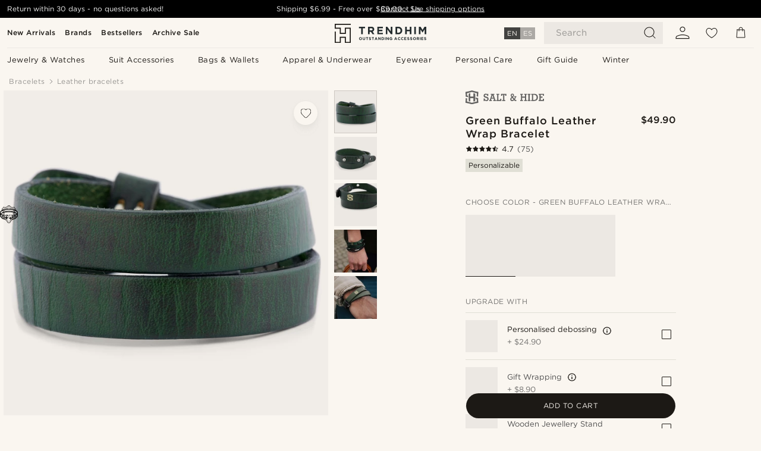

--- FILE ---
content_type: text/html; charset=utf-8
request_url: https://www.google.com/recaptcha/api2/aframe
body_size: 266
content:
<!DOCTYPE HTML><html><head><meta http-equiv="content-type" content="text/html; charset=UTF-8"></head><body><script nonce="XAUKaUUpcvbOO7g7FMpmUA">/** Anti-fraud and anti-abuse applications only. See google.com/recaptcha */ try{var clients={'sodar':'https://pagead2.googlesyndication.com/pagead/sodar?'};window.addEventListener("message",function(a){try{if(a.source===window.parent){var b=JSON.parse(a.data);var c=clients[b['id']];if(c){var d=document.createElement('img');d.src=c+b['params']+'&rc='+(localStorage.getItem("rc::a")?sessionStorage.getItem("rc::b"):"");window.document.body.appendChild(d);sessionStorage.setItem("rc::e",parseInt(sessionStorage.getItem("rc::e")||0)+1);localStorage.setItem("rc::h",'1769357197408');}}}catch(b){}});window.parent.postMessage("_grecaptcha_ready", "*");}catch(b){}</script></body></html>

--- FILE ---
content_type: image/svg+xml
request_url: https://eu-images.contentstack.com/v3/assets/blt7dcd2cfbc90d45de/bltae5cd29637f4e95f/62155a01eb10846982ac23cb/brand-logo-490.svg
body_size: 816
content:
<svg xmlns="http://www.w3.org/2000/svg" viewBox="0 0 366.21 62.99"><defs><style>.a{fill:#333;}</style></defs><title>SALT &amp;amp; HIDE</title><path class="a" d="M89.25,47.78H84.56v-11h4.7c1.22,4.7,3.88,7.13,7.72,7.13a5,5,0,0,0,5.27-4.71q0-.08,0-0.17c0-2.62-1.9-4-5.73-5.06l-3.7-1c-5.69-1.58-8.49-4.2-8.49-9,0-5.28,4.2-9.3,9.8-9.3a10.5,10.5,0,0,1,7.45,2.75V15.28h4.51v9.66h-4.54c-1-3.84-3.21-5.73-6.55-5.73-3,0-4.79,1.85-4.79,4.11s1.22,3.16,3.84,3.93L98,28.38c6.59,1.9,9.89,4.38,9.89,10,0,6-4,10.07-10.11,10.07a11.43,11.43,0,0,1-8.53-3.39v2.72h0Z" transform="translate(0.03 -0.03)"/><path class="a" d="M122.42,43.27v4.51H110.77V43.26h2.57l8.22-23.48H118v-4.5H134.7v4.5h-3.75l8,23.48h3v4.52H129.64V43.26h3.48l-2-5.91h-10.2l-2,5.91h3.5Zm7.27-10.43-3.66-11-3.7,11h7.36Z" transform="translate(0.03 -0.03)"/><path class="a" d="M144.16,43.27h3.48V19.78h-3.48v-4.5h13.27v4.56h-4V43.27h8.13v-5.1h5.28v9.61H144.16V43.26h0Z" transform="translate(0.03 -0.03)"/><path class="a" d="M185.28,43.27v4.51H171.06V43.26h4.2V19.78h-4.2v4.7h-5.24v-9.2h24.74v9.21h-5.24V19.78h-4.2V43.26h4.16Z" transform="translate(0.03 -0.03)"/><path class="a" d="M237.13,47.78h-6.86l-3.07-3.52a13.65,13.65,0,0,1-9.8,4.15,8.39,8.39,0,0,1-8.58-8.19q0-.26,0-0.52c0-3.7,2-6.19,6-9.35-2.62-3-4-5.46-4-8a7.8,7.8,0,0,1,7.9-7.63,7.22,7.22,0,0,1,7.36,7.08q0,0.14,0,.28c0,3.12-1.54,5.6-4.61,8.26l6.23,6.86a13.68,13.68,0,0,0,2.53-6.86h-2.48v-4h9.44v4h-2.84a18.09,18.09,0,0,1-3.7,10.16l2.62,2.75h3.93v4.53h-0.07Zm-19.46-14c-2.48,2-3.75,3.88-3.75,5.78a3.89,3.89,0,0,0,4.24,4,8.85,8.85,0,0,0,6-2.57Zm4-11.74a3.24,3.24,0,0,0-2.95-3.51h-0.21a3.18,3.18,0,0,0-3.22,3.14q0,0.12,0,.25c0,1.67,1.08,3.43,3.12,5.55,2.14-1.89,3.27-3.56,3.27-5.41h0Z" transform="translate(0.03 -0.03)"/><path class="a" d="M264.46,43.27h3.48v4.51H255.16V43.26h3.48V19.78h-3.48v-4.5h12.78v4.5h-3.48v8.17h13V19.78H274v-4.5h12.73v4.5h-3.43V43.26h3.43v4.52H273.94V43.26h3.48V33.2h-13V43.27h0Z" transform="translate(0.03 -0.03)"/><path class="a" d="M303,43.27v4.51H290.18V43.26h3.48V19.78h-3.48v-4.5H303v4.5h-3.48V43.26H303Z" transform="translate(0.03 -0.03)"/><path class="a" d="M337.71,31.53c0,10.48-6.23,16.25-18.24,16.25h-13V43.26H310V19.78h-3.48v-4.5h13C331.48,15.28,337.71,21.06,337.71,31.53Zm-22,11.74h3.93c8,0,12-4.11,12-11.74s-4.13-11.75-12-11.75h-3.93V43.26h0Z" transform="translate(0.03 -0.03)"/><path class="a" d="M341.44,43.27h3.48V19.78h-3.48v-4.5h24.74v8.85h-5.06V19.84H350.74V28h8.71v4.88h-8.71V43.28h10.2v-5.1h5.24v9.6H341.44V43.26h0Z" transform="translate(0.03 -0.03)"/><path class="a" d="M14.9,20.36a30.1,30.1,0,0,1,7.45-8V28.18h14.9V12.39a30.1,30.1,0,0,1,7.45,8V48.86c-2.5.55-5,1.17-7.45,1.84V34.88H22.35V50.67c-2.47-.67-5-1.29-7.45-1.84V20.36Z" transform="translate(0.03 -0.03)"/><path class="a" d="M11.92,30.83l-4-.89h0L1,28.41c-0.48-5.6-.63-12-1-19.57C-0.12,5.63,1.88,6.37,3.69,6c13.52-1.82,24-6,26.14-6S42.45,4.25,56,6c1.8,0.34,3.81-.4,3.65,2.81-0.37,7.43-.53,13.74-1,19.27L52,26.65c0.37-4.74.53-9.55,0.72-14.31A135.54,135.54,0,0,1,37.79,9.06C35.85,8.53,33.93,8,32,7.4c-0.66-.19-1.45-0.45-2.18-0.62-0.72.17-1.52,0.43-2.18,0.62-1.93.56-3.86,1.13-5.79,1.66A135.54,135.54,0,0,1,6.9,12.34c0.15,3.64.27,7.31,0.49,11l4.55,1v6.53Z" transform="translate(0.03 -0.03)"/><path class="a" d="M14.9,42.7a30.1,30.1,0,0,0,7.45,8V34.88h14.9V50.67a30.1,30.1,0,0,0,7.45-8V14.23c-2.5-.55-5-1.17-7.45-1.84V28.18H22.35V12.39c-2.47.67-5,1.29-7.45,1.84V42.7h0Z" transform="translate(0.03 -0.03)"/><path class="a" d="M47.68,32.23l4,0.89h0l6.88,1.52c0.48,5.6.63,12,1,19.57,0.16,3.21-1.84,2.47-3.65,2.81-13.52,1.82-24,6-26.14,6S17.15,58.8,3.63,57c-1.8-.34-3.81.4-3.65-2.81,0.37-7.43.53-13.74,1-19.27l6.6,1.46c-0.37,4.74-.53,9.55-0.72,14.31A135.56,135.56,0,0,1,21.81,54c1.94,0.53,3.86,1.1,5.79,1.66,0.66,0.19,1.45.45,2.18,0.62,0.72-.17,1.52-0.43,2.18-0.62,1.93-.56,3.86-1.13,5.79-1.66A135.56,135.56,0,0,1,52.7,50.71c-0.15-3.64-.27-7.31-0.49-11l-4.55-1V32.18Z" transform="translate(0.03 -0.03)"/></svg>

--- FILE ---
content_type: image/svg+xml
request_url: https://eu-images.contentstack.com/v3/assets/blt7dcd2cfbc90d45de/blt2d440ad9e287d222/668660faa06ddc5a93f56ceb/icon_maestro.svg
body_size: -338
content:
<svg xmlns="http://www.w3.org/2000/svg" width="40" height="26" fill="none" viewBox="0 0 40 26"><path fill="#fff" d="M0 0h40v26H0z"/><path fill="#7773B4" d="M16.13 19.29h7.74V6.7h-7.74v12.58z"/><path fill="#EA1D25" d="M16.93 13A7.93 7.93 0 0120 6.71a8.02 8.02 0 00-10.65.65 7.96 7.96 0 000 11.28 8.02 8.02 0 0010.65.65A8.02 8.02 0 0116.93 13"/><path fill="#139FDA" d="M33 13c0 2.12-.84 4.15-2.34 5.65a8.1 8.1 0 01-10.66.64A8.05 8.05 0 0023.07 13 7.96 7.96 0 0020 6.71a8.02 8.02 0 0110.66.64A7.93 7.93 0 0133 13"/></svg>